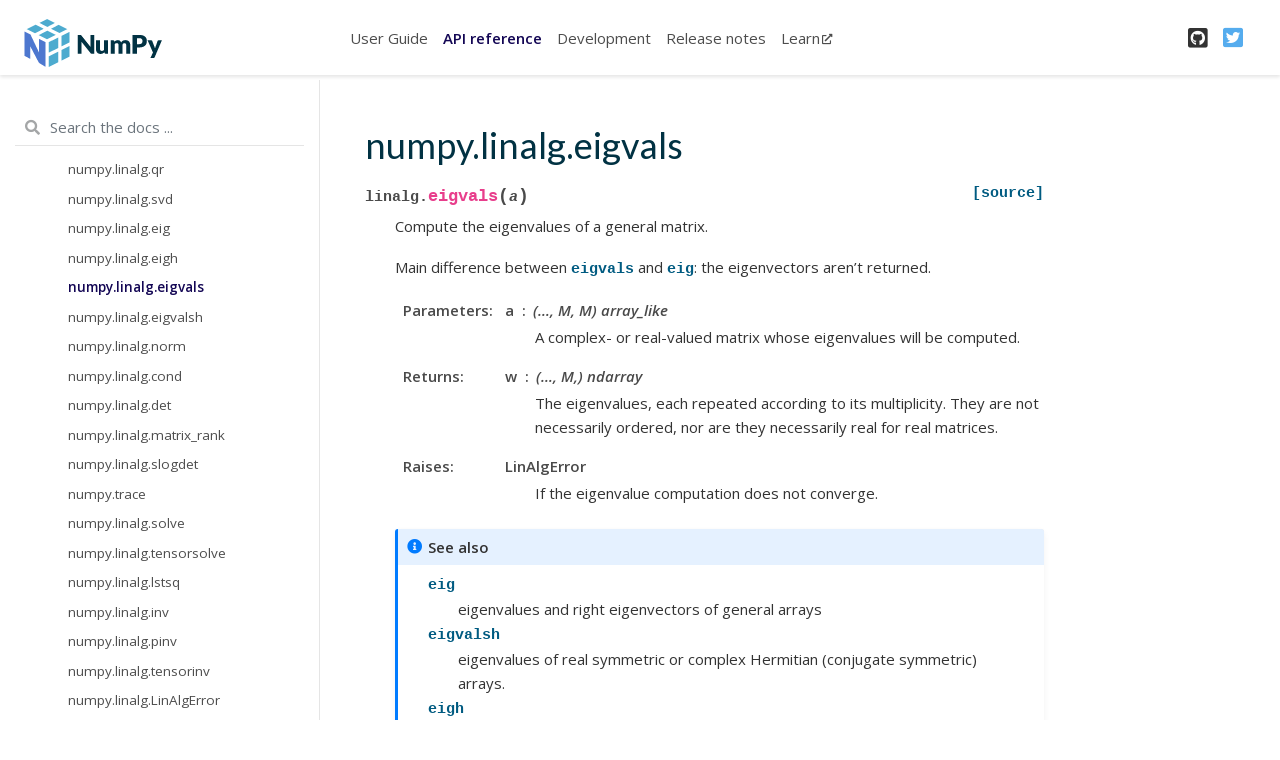

--- FILE ---
content_type: text/html; charset=utf-8
request_url: https://numpy.org/doc/1.22/reference/generated/numpy.linalg.eigvals.html
body_size: 5073
content:

<!DOCTYPE html>

<html>
  <head>
    <meta charset="utf-8" />
    <meta name="viewport" content="width=device-width, initial-scale=1.0" />
    <title>numpy.linalg.eigvals &#8212; NumPy v1.22 Manual</title>
    
  <link href="../../_static/css/theme.css" rel="stylesheet">
  <link href="../../_static/css/index.ff1ffe594081f20da1ef19478df9384b.css" rel="stylesheet">

    
  <link rel="stylesheet"
    href="../../_static/vendor/fontawesome/5.13.0/css/all.min.css">
  <link rel="preload" as="font" type="font/woff2" crossorigin
    href="../../_static/vendor/fontawesome/5.13.0/webfonts/fa-solid-900.woff2">
  <link rel="preload" as="font" type="font/woff2" crossorigin
    href="../../_static/vendor/fontawesome/5.13.0/webfonts/fa-brands-400.woff2">

    
      

    
    <link rel="stylesheet" type="text/css" href="../../_static/pygments.css" />
    <link rel="stylesheet" type="text/css" href="../../_static/css/blank.css" />
    <link rel="stylesheet" type="text/css" href="../../_static/graphviz.css" />
    <link rel="stylesheet" type="text/css" href="../../_static/plot_directive.css" />
    <link rel="stylesheet" type="text/css" href="../../_static/panels-main.c949a650a448cc0ae9fd3441c0e17fb0.css" />
    <link rel="stylesheet" type="text/css" href="../../_static/panels-variables.06eb56fa6e07937060861dad626602ad.css" />
    <link rel="stylesheet" type="text/css" href="../../_static/numpy.css" />
    
  <link rel="preload" as="script" href="../../_static/js/index.be7d3bbb2ef33a8344ce.js">

    <script data-url_root="../../" id="documentation_options" src="../../_static/documentation_options.js"></script>
    <script src="../../_static/jquery.js"></script>
    <script src="../../_static/underscore.js"></script>
    <script src="../../_static/doctools.js"></script>
    <link rel="shortcut icon" href="../../_static/favicon.ico"/>
    <link rel="index" title="Index" href="../../genindex.html" />
    <link rel="search" title="Search" href="../../search.html" />
    <link rel="next" title="numpy.linalg.eigvalsh" href="numpy.linalg.eigvalsh.html" />
    <link rel="prev" title="numpy.linalg.eigh" href="numpy.linalg.eigh.html" />
    <meta name="viewport" content="width=device-width, initial-scale=1" />
    <meta name="docsearch:language" content="None">
    

    <!-- Google Analytics -->
    
  </head>
  <body data-spy="scroll" data-target="#bd-toc-nav" data-offset="80">
    
    <div class="container-fluid" id="banner"></div>

    
    <nav class="navbar navbar-light navbar-expand-lg bg-light fixed-top bd-navbar" id="navbar-main"><div class="container-xl">

  <div id="navbar-start">
    
    

<a class="navbar-brand" href="../../index.html">
  <img src="../../_static/numpylogo.svg" class="logo" alt="logo">
</a>      


    
  </div>

  <button class="navbar-toggler" type="button" data-toggle="collapse" data-target="#navbar-collapsible" aria-controls="navbar-collapsible" aria-expanded="false" aria-label="Toggle navigation">
    <span class="navbar-toggler-icon"></span>
  </button>

  
  <div id="navbar-collapsible" class="col-lg-9 collapse navbar-collapse">
    <div id="navbar-center" class="mr-auto">
      
      <div class="navbar-center-item">
        <ul id="navbar-main-elements" class="navbar-nav">
    <li class="toctree-l1 nav-item">
 <a class="reference internal nav-link" href="../../user/index.html">
  User Guide
 </a>
</li>

<li class="toctree-l1 current active nav-item">
 <a class="reference internal nav-link" href="../index.html">
  API reference
 </a>
</li>

<li class="toctree-l1 nav-item">
 <a class="reference internal nav-link" href="../../dev/index.html">
  Development
 </a>
</li>

<li class="toctree-l1 nav-item">
 <a class="reference internal nav-link" href="../../release.html">
  Release notes
 </a>
</li>

    
    <li class="nav-item">
        <a class="nav-link nav-external" href="https://numpy.org/numpy-tutorials/">Learn<i class="fas fa-external-link-alt"></i></a>
    </li>
    
</ul>
      </div>
      
    </div>

    <div id="navbar-end">
      
      <div class="navbar-end-item">
        <ul id="navbar-icon-links" class="navbar-nav" aria-label="Icon Links">
        <li class="nav-item">
          <a class="nav-link" href="https://github.com/numpy/numpy" rel="noopener" target="_blank" title="GitHub">
            <span><i class="fab fa-github-square"></i></span>
            <label class="sr-only">GitHub</label>
          </a>
        </li>
        <li class="nav-item">
          <a class="nav-link" href="https://twitter.com/numpy_team" rel="noopener" target="_blank" title="Twitter">
            <span><i class="fab fa-twitter-square"></i></span>
            <label class="sr-only">Twitter</label>
          </a>
        </li>
      </ul>
      </div>
      
    </div>
  </div>
</div>
    </nav>
    

    <div class="container-xl">
      <div class="row">
          
            
            <!-- Only show if we have sidebars configured, else just a small margin  -->
            <div class="col-12 col-md-3 bd-sidebar"><form class="bd-search d-flex align-items-center" action="../../search.html" method="get">
  <i class="icon fas fa-search"></i>
  <input type="search" class="form-control" name="q" id="search-input" placeholder="Search the docs ..." aria-label="Search the docs ..." autocomplete="off" >
</form><nav class="bd-links" id="bd-docs-nav" aria-label="Main navigation">
  <div class="bd-toc-item active">
    <ul class="current nav bd-sidenav">
 <li class="toctree-l1">
  <a class="reference internal" href="../arrays.html">
   Array objects
  </a>
 </li>
 <li class="toctree-l1">
  <a class="reference internal" href="../constants.html">
   Constants
  </a>
 </li>
 <li class="toctree-l1">
  <a class="reference internal" href="../ufuncs.html">
   Universal functions (
   <code class="xref py py-class docutils literal notranslate">
    <span class="pre">
     ufunc
    </span>
   </code>
   )
  </a>
 </li>
 <li class="toctree-l1 current active has-children">
  <a class="reference internal" href="../routines.html">
   Routines
  </a>
  <input checked="" class="toctree-checkbox" id="toctree-checkbox-1" name="toctree-checkbox-1" type="checkbox"/>
  <label for="toctree-checkbox-1">
   <i class="fas fa-chevron-down">
   </i>
  </label>
  <ul class="current">
   <li class="toctree-l2">
    <a class="reference internal" href="../routines.array-creation.html">
     Array creation routines
    </a>
   </li>
   <li class="toctree-l2">
    <a class="reference internal" href="../routines.array-manipulation.html">
     Array manipulation routines
    </a>
   </li>
   <li class="toctree-l2">
    <a class="reference internal" href="../routines.bitwise.html">
     Binary operations
    </a>
   </li>
   <li class="toctree-l2">
    <a class="reference internal" href="../routines.char.html">
     String operations
    </a>
   </li>
   <li class="toctree-l2">
    <a class="reference internal" href="../routines.ctypeslib.html">
     C-Types Foreign Function Interface (
     <code class="xref py py-mod docutils literal notranslate">
      <span class="pre">
       numpy.ctypeslib
      </span>
     </code>
     )
    </a>
   </li>
   <li class="toctree-l2">
    <a class="reference internal" href="../routines.datetime.html">
     Datetime Support Functions
    </a>
   </li>
   <li class="toctree-l2">
    <a class="reference internal" href="../routines.dtype.html">
     Data type routines
    </a>
   </li>
   <li class="toctree-l2">
    <a class="reference internal" href="../routines.dual.html">
     Optionally SciPy-accelerated routines (
     <code class="xref py py-mod docutils literal notranslate">
      <span class="pre">
       numpy.dual
      </span>
     </code>
     )
    </a>
   </li>
   <li class="toctree-l2">
    <a class="reference internal" href="../routines.emath.html">
     Mathematical functions with automatic domain (
     <code class="xref py py-mod docutils literal notranslate">
      <span class="pre">
       numpy.emath
      </span>
     </code>
     )
    </a>
   </li>
   <li class="toctree-l2">
    <a class="reference internal" href="../routines.err.html">
     Floating point error handling
    </a>
   </li>
   <li class="toctree-l2">
    <a class="reference internal" href="../routines.fft.html">
     Discrete Fourier Transform (
     <code class="xref py py-mod docutils literal notranslate">
      <span class="pre">
       numpy.fft
      </span>
     </code>
     )
    </a>
   </li>
   <li class="toctree-l2">
    <a class="reference internal" href="../routines.functional.html">
     Functional programming
    </a>
   </li>
   <li class="toctree-l2">
    <a class="reference internal" href="../routines.help.html">
     NumPy-specific help functions
    </a>
   </li>
   <li class="toctree-l2">
    <a class="reference internal" href="../routines.io.html">
     Input and output
    </a>
   </li>
   <li class="toctree-l2 current active has-children">
    <a class="reference internal" href="../routines.linalg.html">
     Linear algebra (
     <code class="xref py py-mod docutils literal notranslate">
      <span class="pre">
       numpy.linalg
      </span>
     </code>
     )
    </a>
    <input checked="" class="toctree-checkbox" id="toctree-checkbox-2" name="toctree-checkbox-2" type="checkbox"/>
    <label for="toctree-checkbox-2">
     <i class="fas fa-chevron-down">
     </i>
    </label>
    <ul class="current">
     <li class="toctree-l3">
      <a class="reference internal" href="numpy.dot.html">
       numpy.dot
      </a>
     </li>
     <li class="toctree-l3">
      <a class="reference internal" href="numpy.linalg.multi_dot.html">
       numpy.linalg.multi_dot
      </a>
     </li>
     <li class="toctree-l3">
      <a class="reference internal" href="numpy.vdot.html">
       numpy.vdot
      </a>
     </li>
     <li class="toctree-l3">
      <a class="reference internal" href="numpy.inner.html">
       numpy.inner
      </a>
     </li>
     <li class="toctree-l3">
      <a class="reference internal" href="numpy.outer.html">
       numpy.outer
      </a>
     </li>
     <li class="toctree-l3">
      <a class="reference internal" href="numpy.matmul.html">
       numpy.matmul
      </a>
     </li>
     <li class="toctree-l3">
      <a class="reference internal" href="numpy.tensordot.html">
       numpy.tensordot
      </a>
     </li>
     <li class="toctree-l3">
      <a class="reference internal" href="numpy.einsum.html">
       numpy.einsum
      </a>
     </li>
     <li class="toctree-l3">
      <a class="reference internal" href="numpy.einsum_path.html">
       numpy.einsum_path
      </a>
     </li>
     <li class="toctree-l3">
      <a class="reference internal" href="numpy.linalg.matrix_power.html">
       numpy.linalg.matrix_power
      </a>
     </li>
     <li class="toctree-l3">
      <a class="reference internal" href="numpy.kron.html">
       numpy.kron
      </a>
     </li>
     <li class="toctree-l3">
      <a class="reference internal" href="numpy.linalg.cholesky.html">
       numpy.linalg.cholesky
      </a>
     </li>
     <li class="toctree-l3">
      <a class="reference internal" href="numpy.linalg.qr.html">
       numpy.linalg.qr
      </a>
     </li>
     <li class="toctree-l3">
      <a class="reference internal" href="numpy.linalg.svd.html">
       numpy.linalg.svd
      </a>
     </li>
     <li class="toctree-l3">
      <a class="reference internal" href="numpy.linalg.eig.html">
       numpy.linalg.eig
      </a>
     </li>
     <li class="toctree-l3">
      <a class="reference internal" href="numpy.linalg.eigh.html">
       numpy.linalg.eigh
      </a>
     </li>
     <li class="toctree-l3 current active">
      <a class="current reference internal" href="#">
       numpy.linalg.eigvals
      </a>
     </li>
     <li class="toctree-l3">
      <a class="reference internal" href="numpy.linalg.eigvalsh.html">
       numpy.linalg.eigvalsh
      </a>
     </li>
     <li class="toctree-l3">
      <a class="reference internal" href="numpy.linalg.norm.html">
       numpy.linalg.norm
      </a>
     </li>
     <li class="toctree-l3">
      <a class="reference internal" href="numpy.linalg.cond.html">
       numpy.linalg.cond
      </a>
     </li>
     <li class="toctree-l3">
      <a class="reference internal" href="numpy.linalg.det.html">
       numpy.linalg.det
      </a>
     </li>
     <li class="toctree-l3">
      <a class="reference internal" href="numpy.linalg.matrix_rank.html">
       numpy.linalg.matrix_rank
      </a>
     </li>
     <li class="toctree-l3">
      <a class="reference internal" href="numpy.linalg.slogdet.html">
       numpy.linalg.slogdet
      </a>
     </li>
     <li class="toctree-l3">
      <a class="reference internal" href="numpy.trace.html">
       numpy.trace
      </a>
     </li>
     <li class="toctree-l3">
      <a class="reference internal" href="numpy.linalg.solve.html">
       numpy.linalg.solve
      </a>
     </li>
     <li class="toctree-l3">
      <a class="reference internal" href="numpy.linalg.tensorsolve.html">
       numpy.linalg.tensorsolve
      </a>
     </li>
     <li class="toctree-l3">
      <a class="reference internal" href="numpy.linalg.lstsq.html">
       numpy.linalg.lstsq
      </a>
     </li>
     <li class="toctree-l3">
      <a class="reference internal" href="numpy.linalg.inv.html">
       numpy.linalg.inv
      </a>
     </li>
     <li class="toctree-l3">
      <a class="reference internal" href="numpy.linalg.pinv.html">
       numpy.linalg.pinv
      </a>
     </li>
     <li class="toctree-l3">
      <a class="reference internal" href="numpy.linalg.tensorinv.html">
       numpy.linalg.tensorinv
      </a>
     </li>
     <li class="toctree-l3">
      <a class="reference internal" href="numpy.linalg.LinAlgError.html">
       numpy.linalg.LinAlgError
      </a>
     </li>
    </ul>
   </li>
   <li class="toctree-l2">
    <a class="reference internal" href="../routines.logic.html">
     Logic functions
    </a>
   </li>
   <li class="toctree-l2">
    <a class="reference internal" href="../routines.ma.html">
     Masked array operations
    </a>
   </li>
   <li class="toctree-l2">
    <a class="reference internal" href="../routines.math.html">
     Mathematical functions
    </a>
   </li>
   <li class="toctree-l2">
    <a class="reference internal" href="../routines.matlib.html">
     Matrix library (
     <code class="xref py py-mod docutils literal notranslate">
      <span class="pre">
       numpy.matlib
      </span>
     </code>
     )
    </a>
   </li>
   <li class="toctree-l2">
    <a class="reference internal" href="../routines.other.html">
     Miscellaneous routines
    </a>
   </li>
   <li class="toctree-l2">
    <a class="reference internal" href="../routines.padding.html">
     Padding Arrays
    </a>
   </li>
   <li class="toctree-l2">
    <a class="reference internal" href="../routines.polynomials.html">
     Polynomials
    </a>
   </li>
   <li class="toctree-l2">
    <a class="reference internal" href="../random/index.html">
     Random sampling (
     <code class="xref py py-mod docutils literal notranslate">
      <span class="pre">
       numpy.random
      </span>
     </code>
     )
    </a>
   </li>
   <li class="toctree-l2">
    <a class="reference internal" href="../routines.set.html">
     Set routines
    </a>
   </li>
   <li class="toctree-l2">
    <a class="reference internal" href="../routines.sort.html">
     Sorting, searching, and counting
    </a>
   </li>
   <li class="toctree-l2">
    <a class="reference internal" href="../routines.statistics.html">
     Statistics
    </a>
   </li>
   <li class="toctree-l2">
    <a class="reference internal" href="../routines.testing.html">
     Test Support (
     <code class="xref py py-mod docutils literal notranslate">
      <span class="pre">
       numpy.testing
      </span>
     </code>
     )
    </a>
   </li>
   <li class="toctree-l2">
    <a class="reference internal" href="../routines.window.html">
     Window functions
    </a>
   </li>
  </ul>
 </li>
 <li class="toctree-l1">
  <a class="reference internal" href="../typing.html">
   Typing (
   <code class="xref py py-mod docutils literal notranslate">
    <span class="pre">
     numpy.typing
    </span>
   </code>
   )
  </a>
 </li>
 <li class="toctree-l1">
  <a class="reference internal" href="../global_state.html">
   Global State
  </a>
 </li>
 <li class="toctree-l1">
  <a class="reference internal" href="../distutils.html">
   Packaging (
   <code class="xref py py-mod docutils literal notranslate">
    <span class="pre">
     numpy.distutils
    </span>
   </code>
   )
  </a>
 </li>
 <li class="toctree-l1">
  <a class="reference internal" href="../distutils_guide.html">
   NumPy Distutils - Users Guide
  </a>
 </li>
 <li class="toctree-l1">
  <a class="reference internal" href="../c-api/index.html">
   NumPy C-API
  </a>
 </li>
 <li class="toctree-l1">
  <a class="reference internal" href="../simd/simd-optimizations.html">
   SIMD Optimizations
  </a>
 </li>
 <li class="toctree-l1">
  <a class="reference internal" href="../swig.html">
   NumPy and SWIG
  </a>
 </li>
</ul>

  </div>
</nav>
            </div>
            
          

          
          <div class="d-none d-xl-block col-xl-2 bd-toc">
            
              
              <div class="toc-item">
                

<nav id="bd-toc-nav">
    
</nav>
              </div>
              
              <div class="toc-item">
                
              </div>
              
            
          </div>
          

          
          
            
          
          <main class="col-12 col-md-9 col-xl-7 py-md-5 pl-md-5 pr-md-4 bd-content" role="main">
              
              <div>
                
  <div class="section" id="numpy-linalg-eigvals">
<h1>numpy.linalg.eigvals<a class="headerlink" href="#numpy-linalg-eigvals" title="Permalink to this headline">¶</a></h1>
<dl class="py function">
<dt class="sig sig-object py" id="numpy.linalg.eigvals">
<span class="sig-prename descclassname"><span class="pre">linalg.</span></span><span class="sig-name descname"><span class="pre">eigvals</span></span><span class="sig-paren">(</span><em class="sig-param"><span class="n"><span class="pre">a</span></span></em><span class="sig-paren">)</span><a class="reference external" href="https://github.com/numpy/numpy/blob/v1.22.4/numpy/linalg/linalg.py#L976-L1065"><span class="viewcode-link"><span class="pre">[source]</span></span></a><a class="headerlink" href="#numpy.linalg.eigvals" title="Permalink to this definition">¶</a></dt>
<dd><p>Compute the eigenvalues of a general matrix.</p>
<p>Main difference between <a class="reference internal" href="#numpy.linalg.eigvals" title="numpy.linalg.eigvals"><code class="xref py py-obj docutils literal notranslate"><span class="pre">eigvals</span></code></a> and <a class="reference internal" href="numpy.linalg.eig.html#numpy.linalg.eig" title="numpy.linalg.eig"><code class="xref py py-obj docutils literal notranslate"><span class="pre">eig</span></code></a>: the eigenvectors aren’t
returned.</p>
<dl class="field-list simple">
<dt class="field-odd">Parameters</dt>
<dd class="field-odd"><dl class="simple">
<dt><strong>a</strong><span class="classifier">(…, M, M) array_like</span></dt><dd><p>A complex- or real-valued matrix whose eigenvalues will be computed.</p>
</dd>
</dl>
</dd>
<dt class="field-even">Returns</dt>
<dd class="field-even"><dl class="simple">
<dt><strong>w</strong><span class="classifier">(…, M,) ndarray</span></dt><dd><p>The eigenvalues, each repeated according to its multiplicity.
They are not necessarily ordered, nor are they necessarily
real for real matrices.</p>
</dd>
</dl>
</dd>
<dt class="field-odd">Raises</dt>
<dd class="field-odd"><dl class="simple">
<dt>LinAlgError</dt><dd><p>If the eigenvalue computation does not converge.</p>
</dd>
</dl>
</dd>
</dl>
<div class="admonition seealso">
<p class="admonition-title">See also</p>
<dl class="simple">
<dt><a class="reference internal" href="numpy.linalg.eig.html#numpy.linalg.eig" title="numpy.linalg.eig"><code class="xref py py-obj docutils literal notranslate"><span class="pre">eig</span></code></a></dt><dd><p>eigenvalues and right eigenvectors of general arrays</p>
</dd>
<dt><a class="reference internal" href="numpy.linalg.eigvalsh.html#numpy.linalg.eigvalsh" title="numpy.linalg.eigvalsh"><code class="xref py py-obj docutils literal notranslate"><span class="pre">eigvalsh</span></code></a></dt><dd><p>eigenvalues of real symmetric or complex Hermitian (conjugate symmetric) arrays.</p>
</dd>
<dt><a class="reference internal" href="numpy.linalg.eigh.html#numpy.linalg.eigh" title="numpy.linalg.eigh"><code class="xref py py-obj docutils literal notranslate"><span class="pre">eigh</span></code></a></dt><dd><p>eigenvalues and eigenvectors of real symmetric or complex Hermitian (conjugate symmetric) arrays.</p>
</dd>
<dt><a class="reference external" href="https://docs.scipy.org/doc/scipy/reference/generated/scipy.linalg.eigvals.html#scipy.linalg.eigvals" title="(in SciPy v1.8.1)"><code class="xref py py-obj docutils literal notranslate"><span class="pre">scipy.linalg.eigvals</span></code></a></dt><dd><p>Similar function in SciPy.</p>
</dd>
</dl>
</div>
<p class="rubric">Notes</p>
<div class="versionadded">
<p><span class="versionmodified added">New in version 1.8.0.</span></p>
</div>
<p>Broadcasting rules apply, see the <a class="reference internal" href="../routines.linalg.html#module-numpy.linalg" title="numpy.linalg"><code class="xref py py-obj docutils literal notranslate"><span class="pre">numpy.linalg</span></code></a> documentation for
details.</p>
<p>This is implemented using the <code class="docutils literal notranslate"><span class="pre">_geev</span></code> LAPACK routines which compute
the eigenvalues and eigenvectors of general square arrays.</p>
<p class="rubric">Examples</p>
<p>Illustration, using the fact that the eigenvalues of a diagonal matrix
are its diagonal elements, that multiplying a matrix on the left
by an orthogonal matrix, <em class="xref py py-obj">Q</em>, and on the right by <em class="xref py py-obj">Q.T</em> (the transpose
of <em class="xref py py-obj">Q</em>), preserves the eigenvalues of the “middle” matrix.  In other words,
if <em class="xref py py-obj">Q</em> is orthogonal, then <code class="docutils literal notranslate"><span class="pre">Q</span> <span class="pre">*</span> <span class="pre">A</span> <span class="pre">*</span> <span class="pre">Q.T</span></code> has the same eigenvalues as
<code class="docutils literal notranslate"><span class="pre">A</span></code>:</p>
<div class="doctest highlight-default notranslate"><div class="highlight"><pre><span></span><span class="gp">&gt;&gt;&gt; </span><span class="kn">from</span> <span class="nn">numpy</span> <span class="kn">import</span> <span class="n">linalg</span> <span class="k">as</span> <span class="n">LA</span>
<span class="gp">&gt;&gt;&gt; </span><span class="n">x</span> <span class="o">=</span> <span class="n">np</span><span class="o">.</span><span class="n">random</span><span class="o">.</span><span class="n">random</span><span class="p">()</span>
<span class="gp">&gt;&gt;&gt; </span><span class="n">Q</span> <span class="o">=</span> <span class="n">np</span><span class="o">.</span><span class="n">array</span><span class="p">([[</span><span class="n">np</span><span class="o">.</span><span class="n">cos</span><span class="p">(</span><span class="n">x</span><span class="p">),</span> <span class="o">-</span><span class="n">np</span><span class="o">.</span><span class="n">sin</span><span class="p">(</span><span class="n">x</span><span class="p">)],</span> <span class="p">[</span><span class="n">np</span><span class="o">.</span><span class="n">sin</span><span class="p">(</span><span class="n">x</span><span class="p">),</span> <span class="n">np</span><span class="o">.</span><span class="n">cos</span><span class="p">(</span><span class="n">x</span><span class="p">)]])</span>
<span class="gp">&gt;&gt;&gt; </span><span class="n">LA</span><span class="o">.</span><span class="n">norm</span><span class="p">(</span><span class="n">Q</span><span class="p">[</span><span class="mi">0</span><span class="p">,</span> <span class="p">:]),</span> <span class="n">LA</span><span class="o">.</span><span class="n">norm</span><span class="p">(</span><span class="n">Q</span><span class="p">[</span><span class="mi">1</span><span class="p">,</span> <span class="p">:]),</span> <span class="n">np</span><span class="o">.</span><span class="n">dot</span><span class="p">(</span><span class="n">Q</span><span class="p">[</span><span class="mi">0</span><span class="p">,</span> <span class="p">:],</span><span class="n">Q</span><span class="p">[</span><span class="mi">1</span><span class="p">,</span> <span class="p">:])</span>
<span class="go">(1.0, 1.0, 0.0)</span>
</pre></div>
</div>
<p>Now multiply a diagonal matrix by <code class="docutils literal notranslate"><span class="pre">Q</span></code> on one side and by <code class="docutils literal notranslate"><span class="pre">Q.T</span></code> on the other:</p>
<div class="doctest highlight-default notranslate"><div class="highlight"><pre><span></span><span class="gp">&gt;&gt;&gt; </span><span class="n">D</span> <span class="o">=</span> <span class="n">np</span><span class="o">.</span><span class="n">diag</span><span class="p">((</span><span class="o">-</span><span class="mi">1</span><span class="p">,</span><span class="mi">1</span><span class="p">))</span>
<span class="gp">&gt;&gt;&gt; </span><span class="n">LA</span><span class="o">.</span><span class="n">eigvals</span><span class="p">(</span><span class="n">D</span><span class="p">)</span>
<span class="go">array([-1.,  1.])</span>
<span class="gp">&gt;&gt;&gt; </span><span class="n">A</span> <span class="o">=</span> <span class="n">np</span><span class="o">.</span><span class="n">dot</span><span class="p">(</span><span class="n">Q</span><span class="p">,</span> <span class="n">D</span><span class="p">)</span>
<span class="gp">&gt;&gt;&gt; </span><span class="n">A</span> <span class="o">=</span> <span class="n">np</span><span class="o">.</span><span class="n">dot</span><span class="p">(</span><span class="n">A</span><span class="p">,</span> <span class="n">Q</span><span class="o">.</span><span class="n">T</span><span class="p">)</span>
<span class="gp">&gt;&gt;&gt; </span><span class="n">LA</span><span class="o">.</span><span class="n">eigvals</span><span class="p">(</span><span class="n">A</span><span class="p">)</span>
<span class="go">array([ 1., -1.]) # random</span>
</pre></div>
</div>
</dd></dl>

</div>


              </div>
              
              
              <!-- Previous / next buttons -->
<div class='prev-next-area'> 
    <a class='left-prev' id="prev-link" href="numpy.linalg.eigh.html" title="previous page">
        <i class="fas fa-angle-left"></i>
        <div class="prev-next-info">
            <p class="prev-next-subtitle">previous</p>
            <p class="prev-next-title">numpy.linalg.eigh</p>
        </div>
    </a>
    <a class='right-next' id="next-link" href="numpy.linalg.eigvalsh.html" title="next page">
    <div class="prev-next-info">
        <p class="prev-next-subtitle">next</p>
        <p class="prev-next-title">numpy.linalg.eigvalsh</p>
    </div>
    <i class="fas fa-angle-right"></i>
    </a>
</div>
              
          </main>
          

      </div>
    </div>
  
  <script src="../../_static/js/index.be7d3bbb2ef33a8344ce.js"></script>
<footer class="footer mt-5 mt-md-0">
  <div class="container">
    
    <div class="footer-item">
      <p class="copyright">
    &copy; Copyright 2008-2022, NumPy Developers.<br>
</p>
    </div>
    
    <div class="footer-item">
      <p class="sphinx-version">
Created using <a href="http://sphinx-doc.org/">Sphinx</a> 4.2.0.<br>
</p>
    </div>
    
  </div>
</footer>
  <script defer src="https://static.cloudflareinsights.com/beacon.min.js/vcd15cbe7772f49c399c6a5babf22c1241717689176015" integrity="sha512-ZpsOmlRQV6y907TI0dKBHq9Md29nnaEIPlkf84rnaERnq6zvWvPUqr2ft8M1aS28oN72PdrCzSjY4U6VaAw1EQ==" data-cf-beacon='{"version":"2024.11.0","token":"f02b77b6fbcf4229aa0f4247afbdad50","r":1,"server_timing":{"name":{"cfCacheStatus":true,"cfEdge":true,"cfExtPri":true,"cfL4":true,"cfOrigin":true,"cfSpeedBrain":true},"location_startswith":null}}' crossorigin="anonymous"></script>
</body>
</html>

--- FILE ---
content_type: text/html; charset=utf-8
request_url: https://numpy.org/doc/stable/reference/generated/numpy.linalg.eigvals.html
body_size: 7021
content:

<!DOCTYPE html>


<html lang="en" data-content_root="../../" data-theme="light">

  <head>
    <meta charset="utf-8" />
    <meta name="viewport" content="width=device-width, initial-scale=1.0" /><meta name="viewport" content="width=device-width, initial-scale=1" />

    <title>numpy.linalg.eigvals &#8212; NumPy v2.4 Manual</title>
  
  
  
  <script data-cfasync="false">
    document.documentElement.dataset.mode = localStorage.getItem("mode") || "light";
    document.documentElement.dataset.theme = localStorage.getItem("theme") || "light";
  </script>
  <!--
    this give us a css class that will be invisible only if js is disabled
  -->
  <noscript>
    <style>
      .pst-js-only { display: none !important; }

    </style>
  </noscript>
  
  <!-- Loaded before other Sphinx assets -->
  <link href="../../_static/styles/theme.css?digest=8878045cc6db502f8baf" rel="stylesheet" />
<link href="../../_static/styles/pydata-sphinx-theme.css?digest=8878045cc6db502f8baf" rel="stylesheet" />

    <link rel="stylesheet" type="text/css" href="../../_static/pygments.css?v=8f2a1f02" />
    <link rel="stylesheet" type="text/css" href="../../_static/graphviz.css?v=eafc0fe6" />
    <link rel="stylesheet" type="text/css" href="../../_static/plot_directive.css" />
    <link rel="stylesheet" type="text/css" href="../../_static/copybutton.css?v=76b2166b" />
    <link rel="stylesheet" type="text/css" href="https://fonts.googleapis.com/css?family=Vibur" />
    <link rel="stylesheet" type="text/css" href="../../_static/jupyterlite_sphinx.css?v=8ee2c72c" />
    <link rel="stylesheet" type="text/css" href="../../_static/sphinx-design.min.css?v=95c83b7e" />
    <link rel="stylesheet" type="text/css" href="../../_static/numpy.css?v=e8edb4a7" />
  
  <!-- So that users can add custom icons -->
  <script src="../../_static/scripts/fontawesome.js?digest=8878045cc6db502f8baf"></script>
  <!-- Pre-loaded scripts that we'll load fully later -->
  <link rel="preload" as="script" href="../../_static/scripts/bootstrap.js?digest=8878045cc6db502f8baf" />
<link rel="preload" as="script" href="../../_static/scripts/pydata-sphinx-theme.js?digest=8878045cc6db502f8baf" />

    <script src="../../_static/documentation_options.js?v=90807eb0"></script>
    <script src="../../_static/doctools.js?v=888ff710"></script>
    <script src="../../_static/sphinx_highlight.js?v=dc90522c"></script>
    <script src="../../_static/clipboard.min.js?v=a7894cd8"></script>
    <script src="../../_static/copybutton.js?v=30646c52"></script>
    <script src="../../_static/jupyterlite_sphinx.js?v=96e329c5"></script>
    <script src="../../_static/design-tabs.js?v=f930bc37"></script>
    <script data-domain="numpy.org/doc/stable/" defer="defer" src="https://views.scientific-python.org/js/script.js"></script>
    <script>DOCUMENTATION_OPTIONS.pagename = 'reference/generated/numpy.linalg.eigvals';</script>
    <script>
        DOCUMENTATION_OPTIONS.theme_version = '0.16.1';
        DOCUMENTATION_OPTIONS.theme_switcher_json_url = 'https://numpy.org/doc/_static/versions.json';
        DOCUMENTATION_OPTIONS.theme_switcher_version_match = '2.4';
        DOCUMENTATION_OPTIONS.show_version_warning_banner =
            true;
        </script>
    <link rel="icon" href="../../_static/favicon.ico"/>
    <link rel="index" title="Index" href="../../genindex.html" />
    <link rel="search" title="Search" href="../../search.html" />
    <link rel="next" title="numpy.linalg.eigvalsh" href="numpy.linalg.eigvalsh.html" />
    <link rel="prev" title="numpy.linalg.eigh" href="numpy.linalg.eigh.html" />
  <meta name="viewport" content="width=device-width, initial-scale=1"/>
  <meta name="docsearch:language" content="en"/>
  <meta name="docsearch:version" content="2.4" />
    <meta name="docbuild:last-update" content="Dec 21, 2025"/>
  </head>
  
  
  <body data-bs-spy="scroll" data-bs-target=".bd-toc-nav" data-offset="180" data-bs-root-margin="0px 0px -60%" data-default-mode="light">

  
  
  <div id="pst-skip-link" class="skip-link d-print-none"><a href="#main-content">Skip to main content</a></div>
  
  <div id="pst-scroll-pixel-helper"></div>
  
  <button type="button" class="btn rounded-pill" id="pst-back-to-top">
    <i class="fa-solid fa-arrow-up"></i>Back to top</button>

  
  <dialog id="pst-search-dialog">
    
<form class="bd-search d-flex align-items-center"
      action="../../search.html"
      method="get">
  <i class="fa-solid fa-magnifying-glass"></i>
  <input type="search"
         class="form-control"
         name="q"
         placeholder="Search the docs ..."
         aria-label="Search the docs ..."
         autocomplete="off"
         autocorrect="off"
         autocapitalize="off"
         spellcheck="false"/>
  <span class="search-button__kbd-shortcut"><kbd class="kbd-shortcut__modifier">Ctrl</kbd>+<kbd>K</kbd></span>
</form>
  </dialog>

  <div class="pst-async-banner-revealer d-none">
  <aside id="bd-header-version-warning" class="d-none d-print-none" aria-label="Version warning"></aside>
</div>

  
    <header class="bd-header navbar navbar-expand-lg bd-navbar d-print-none">
<div class="bd-header__inner bd-page-width">
  <button class="pst-navbar-icon sidebar-toggle primary-toggle" aria-label="Site navigation">
    <span class="fa-solid fa-bars"></span>
  </button>
  
  
  <div class="col-lg-3 navbar-header-items__start">
    
      <div class="navbar-item">

  
    
  

<a class="navbar-brand logo" href="../../index.html">
  
  
  
  
  
    
    
    
    <img src="../../_static/numpylogo.svg" class="logo__image only-light" alt="NumPy v2.4 Manual - Home"/>
    <img src="../../_static/numpylogo_dark.svg" class="logo__image only-dark pst-js-only" alt="NumPy v2.4 Manual - Home"/>
  
  
</a></div>
    
  </div>
  
  <div class="col-lg-9 navbar-header-items">
    
    <div class="me-auto navbar-header-items__center">
      
        <div class="navbar-item">
<nav>
  <ul class="bd-navbar-elements navbar-nav">
    
<li class="nav-item ">
  <a class="nav-link nav-internal" href="../../user/index.html">
    User Guide
  </a>
</li>


<li class="nav-item current active">
  <a class="nav-link nav-internal" href="../index.html">
    API reference
  </a>
</li>


<li class="nav-item ">
  <a class="nav-link nav-internal" href="../../building/index.html">
    Building from source
  </a>
</li>


<li class="nav-item ">
  <a class="nav-link nav-internal" href="../../dev/index.html">
    Development
  </a>
</li>


<li class="nav-item ">
  <a class="nav-link nav-internal" href="../../release.html">
    Release notes
  </a>
</li>


<li class="nav-item ">
  <a class="nav-link nav-external" href="https://numpy.org/numpy-tutorials/">
    Learn
  </a>
</li>

            <li class="nav-item dropdown">
                <button class="btn dropdown-toggle nav-item" type="button"
                data-bs-toggle="dropdown" aria-expanded="false"
                aria-controls="pst-nav-more-links">
                    More
                </button>
                <ul id="pst-nav-more-links" class="dropdown-menu">
                    
<li class=" ">
  <a class="nav-link dropdown-item nav-external" href="https://numpy.org/neps">
    NEPs
  </a>
</li>

                </ul>
            </li>
            
  </ul>
</nav></div>
      
    </div>
    
    
    <div class="navbar-header-items__end">
      
      
        <div class="navbar-item">

<button class="btn btn-sm pst-navbar-icon search-button search-button__button pst-js-only" title="Search" aria-label="Search" data-bs-placement="bottom" data-bs-toggle="tooltip">
    <i class="fa-solid fa-magnifying-glass fa-lg"></i>
</button></div>
      
        <div class="navbar-item">

<button class="btn btn-sm nav-link pst-navbar-icon theme-switch-button pst-js-only" aria-label="Color mode" data-bs-title="Color mode"  data-bs-placement="bottom" data-bs-toggle="tooltip">
  <i class="theme-switch fa-solid fa-sun                fa-lg" data-mode="light" title="Light"></i>
  <i class="theme-switch fa-solid fa-moon               fa-lg" data-mode="dark"  title="Dark"></i>
  <i class="theme-switch fa-solid fa-circle-half-stroke fa-lg" data-mode="auto"  title="System Settings"></i>
</button></div>
      
        <div class="navbar-item">
<div class="version-switcher__container dropdown pst-js-only">
  <button id="pst-version-switcher-button-2"
    type="button"
    class="version-switcher__button btn btn-sm dropdown-toggle"
    data-bs-toggle="dropdown"
    aria-haspopup="listbox"
    aria-controls="pst-version-switcher-list-2"
    aria-label="Version switcher list"
  >
    Choose version  <!-- this text may get changed later by javascript -->
    <span class="caret"></span>
  </button>
  <div id="pst-version-switcher-list-2"
    class="version-switcher__menu dropdown-menu list-group-flush py-0"
    role="listbox" aria-labelledby="pst-version-switcher-button-2">
    <!-- dropdown will be populated by javascript on page load -->
  </div>
</div></div>
      
        <div class="navbar-item"><ul class="navbar-icon-links"
    aria-label="Icon Links">
        <li class="nav-item">
          
          
          
          
          
          
          
          
          <a href="https://github.com/numpy/numpy" title="GitHub" class="nav-link pst-navbar-icon" rel="noopener" target="_blank" data-bs-toggle="tooltip" data-bs-placement="bottom"><i class="fa-brands fa-square-github fa-lg" aria-hidden="true"></i>
            <span class="sr-only">GitHub</span></a>
        </li>
</ul></div>
      
    </div>
    
  </div>
  
  

  
    <button class="pst-navbar-icon sidebar-toggle secondary-toggle" aria-label="On this page">
      <span class="fa-solid fa-outdent"></span>
    </button>
  
</div>

    </header>
  

  <div class="bd-container">
    <div class="bd-container__inner bd-page-width">
      
      
      
      <dialog id="pst-primary-sidebar-modal"></dialog>
      <div id="pst-primary-sidebar" class="bd-sidebar-primary bd-sidebar">
        

  
  <div class="sidebar-header-items sidebar-primary__section">
    
    
      <div class="sidebar-header-items__center">
        
          
          
            <div class="navbar-item">
<nav>
  <ul class="bd-navbar-elements navbar-nav">
    
<li class="nav-item ">
  <a class="nav-link nav-internal" href="../../user/index.html">
    User Guide
  </a>
</li>


<li class="nav-item current active">
  <a class="nav-link nav-internal" href="../index.html">
    API reference
  </a>
</li>


<li class="nav-item ">
  <a class="nav-link nav-internal" href="../../building/index.html">
    Building from source
  </a>
</li>


<li class="nav-item ">
  <a class="nav-link nav-internal" href="../../dev/index.html">
    Development
  </a>
</li>


<li class="nav-item ">
  <a class="nav-link nav-internal" href="../../release.html">
    Release notes
  </a>
</li>


<li class="nav-item ">
  <a class="nav-link nav-external" href="https://numpy.org/numpy-tutorials/">
    Learn
  </a>
</li>


<li class="nav-item ">
  <a class="nav-link nav-external" href="https://numpy.org/neps">
    NEPs
  </a>
</li>

  </ul>
</nav></div>
          
        
      </div>
    
    
    
      <div class="sidebar-header-items__end">
        
          <div class="navbar-item">

<button class="btn btn-sm pst-navbar-icon search-button search-button__button pst-js-only" title="Search" aria-label="Search" data-bs-placement="bottom" data-bs-toggle="tooltip">
    <i class="fa-solid fa-magnifying-glass fa-lg"></i>
</button></div>
        
          <div class="navbar-item">

<button class="btn btn-sm nav-link pst-navbar-icon theme-switch-button pst-js-only" aria-label="Color mode" data-bs-title="Color mode"  data-bs-placement="bottom" data-bs-toggle="tooltip">
  <i class="theme-switch fa-solid fa-sun                fa-lg" data-mode="light" title="Light"></i>
  <i class="theme-switch fa-solid fa-moon               fa-lg" data-mode="dark"  title="Dark"></i>
  <i class="theme-switch fa-solid fa-circle-half-stroke fa-lg" data-mode="auto"  title="System Settings"></i>
</button></div>
        
          <div class="navbar-item">
<div class="version-switcher__container dropdown pst-js-only">
  <button id="pst-version-switcher-button-3"
    type="button"
    class="version-switcher__button btn btn-sm dropdown-toggle"
    data-bs-toggle="dropdown"
    aria-haspopup="listbox"
    aria-controls="pst-version-switcher-list-3"
    aria-label="Version switcher list"
  >
    Choose version  <!-- this text may get changed later by javascript -->
    <span class="caret"></span>
  </button>
  <div id="pst-version-switcher-list-3"
    class="version-switcher__menu dropdown-menu list-group-flush py-0"
    role="listbox" aria-labelledby="pst-version-switcher-button-3">
    <!-- dropdown will be populated by javascript on page load -->
  </div>
</div></div>
        
          <div class="navbar-item"><ul class="navbar-icon-links"
    aria-label="Icon Links">
        <li class="nav-item">
          
          
          
          
          
          
          
          
          <a href="https://github.com/numpy/numpy" title="GitHub" class="nav-link pst-navbar-icon" rel="noopener" target="_blank" data-bs-toggle="tooltip" data-bs-placement="bottom"><i class="fa-brands fa-square-github fa-lg" aria-hidden="true"></i>
            <span class="sr-only">GitHub</span></a>
        </li>
</ul></div>
        
      </div>
    
  </div>
  
    <div class="sidebar-primary-items__start sidebar-primary__section">
        <div class="sidebar-primary-item">
<nav class="bd-docs-nav bd-links"
     aria-label="Section Navigation">
  <p class="bd-links__title" role="heading" aria-level="1">Section Navigation</p>
  <div class="bd-toc-item navbar-nav"><ul class="nav bd-sidenav">
<li class="toctree-l1"><a class="reference internal" href="../module_structure.html">NumPy’s module structure</a></li>
</ul>
<ul class="nav bd-sidenav">
<li class="toctree-l1"><a class="reference internal" href="../arrays.html">Array objects</a></li>
</ul>
<ul class="nav bd-sidenav">
<li class="toctree-l1"><a class="reference internal" href="../ufuncs.html">Universal functions (<code class="xref py py-class docutils literal notranslate"><span class="pre">ufunc</span></code>)</a></li>
</ul>
<ul class="current nav bd-sidenav">
<li class="toctree-l1 current active has-children"><a class="reference internal" href="../routines.html">Routines and objects by topic</a><details open="open"><summary><span class="toctree-toggle" role="presentation"><i class="fa-solid fa-chevron-down"></i></span></summary><ul class="current">
<li class="toctree-l2"><a class="reference internal" href="../constants.html">Constants</a></li>
<li class="toctree-l2"><a class="reference internal" href="../routines.array-creation.html">Array creation routines</a></li>
<li class="toctree-l2"><a class="reference internal" href="../routines.array-manipulation.html">Array manipulation routines</a></li>
<li class="toctree-l2"><a class="reference internal" href="../routines.bitwise.html">Bit-wise operations</a></li>
<li class="toctree-l2"><a class="reference internal" href="../routines.strings.html">String functionality</a></li>
<li class="toctree-l2"><a class="reference internal" href="../routines.datetime.html">Datetime support functions</a></li>
<li class="toctree-l2"><a class="reference internal" href="../routines.dtype.html">Data type routines</a></li>
<li class="toctree-l2"><a class="reference internal" href="../routines.emath.html">Mathematical functions with automatic domain</a></li>
<li class="toctree-l2"><a class="reference internal" href="../routines.err.html">Floating point error handling</a></li>
<li class="toctree-l2"><a class="reference internal" href="../routines.exceptions.html">Exceptions and Warnings</a></li>
<li class="toctree-l2"><a class="reference internal" href="../routines.fft.html">Discrete Fourier Transform</a></li>
<li class="toctree-l2"><a class="reference internal" href="../routines.functional.html">Functional programming</a></li>
<li class="toctree-l2"><a class="reference internal" href="../routines.io.html">Input and output</a></li>
<li class="toctree-l2"><a class="reference internal" href="../routines.indexing.html">Indexing routines</a></li>
<li class="toctree-l2 current active has-children"><a class="reference internal" href="../routines.linalg.html">Linear algebra</a><details open="open"><summary><span class="toctree-toggle" role="presentation"><i class="fa-solid fa-chevron-down"></i></span></summary><ul class="current">
<li class="toctree-l3"><a class="reference internal" href="numpy.dot.html">numpy.dot</a></li>
<li class="toctree-l3"><a class="reference internal" href="numpy.linalg.multi_dot.html">numpy.linalg.multi_dot</a></li>
<li class="toctree-l3"><a class="reference internal" href="numpy.vdot.html">numpy.vdot</a></li>
<li class="toctree-l3"><a class="reference internal" href="numpy.vecdot.html">numpy.vecdot</a></li>
<li class="toctree-l3"><a class="reference internal" href="numpy.linalg.vecdot.html">numpy.linalg.vecdot</a></li>
<li class="toctree-l3"><a class="reference internal" href="numpy.inner.html">numpy.inner</a></li>
<li class="toctree-l3"><a class="reference internal" href="numpy.outer.html">numpy.outer</a></li>
<li class="toctree-l3"><a class="reference internal" href="numpy.linalg.outer.html">numpy.linalg.outer</a></li>
<li class="toctree-l3"><a class="reference internal" href="numpy.matmul.html">numpy.matmul</a></li>
<li class="toctree-l3"><a class="reference internal" href="numpy.linalg.matmul.html">numpy.linalg.matmul</a></li>
<li class="toctree-l3"><a class="reference internal" href="numpy.matvec.html">numpy.matvec</a></li>
<li class="toctree-l3"><a class="reference internal" href="numpy.vecmat.html">numpy.vecmat</a></li>
<li class="toctree-l3"><a class="reference internal" href="numpy.tensordot.html">numpy.tensordot</a></li>
<li class="toctree-l3"><a class="reference internal" href="numpy.linalg.tensordot.html">numpy.linalg.tensordot</a></li>
<li class="toctree-l3"><a class="reference internal" href="numpy.einsum.html">numpy.einsum</a></li>
<li class="toctree-l3"><a class="reference internal" href="numpy.einsum_path.html">numpy.einsum_path</a></li>
<li class="toctree-l3"><a class="reference internal" href="numpy.linalg.matrix_power.html">numpy.linalg.matrix_power</a></li>
<li class="toctree-l3"><a class="reference internal" href="numpy.kron.html">numpy.kron</a></li>
<li class="toctree-l3"><a class="reference internal" href="numpy.linalg.cross.html">numpy.linalg.cross</a></li>
<li class="toctree-l3"><a class="reference internal" href="numpy.linalg.cholesky.html">numpy.linalg.cholesky</a></li>
<li class="toctree-l3"><a class="reference internal" href="numpy.linalg.qr.html">numpy.linalg.qr</a></li>
<li class="toctree-l3"><a class="reference internal" href="numpy.linalg.svd.html">numpy.linalg.svd</a></li>
<li class="toctree-l3"><a class="reference internal" href="numpy.linalg.svdvals.html">numpy.linalg.svdvals</a></li>
<li class="toctree-l3"><a class="reference internal" href="numpy.linalg.eig.html">numpy.linalg.eig</a></li>
<li class="toctree-l3"><a class="reference internal" href="numpy.linalg.eigh.html">numpy.linalg.eigh</a></li>
<li class="toctree-l3 current active"><a class="current reference internal" href="#">numpy.linalg.eigvals</a></li>
<li class="toctree-l3"><a class="reference internal" href="numpy.linalg.eigvalsh.html">numpy.linalg.eigvalsh</a></li>
<li class="toctree-l3"><a class="reference internal" href="numpy.linalg.norm.html">numpy.linalg.norm</a></li>
<li class="toctree-l3"><a class="reference internal" href="numpy.linalg.matrix_norm.html">numpy.linalg.matrix_norm</a></li>
<li class="toctree-l3"><a class="reference internal" href="numpy.linalg.vector_norm.html">numpy.linalg.vector_norm</a></li>
<li class="toctree-l3"><a class="reference internal" href="numpy.linalg.cond.html">numpy.linalg.cond</a></li>
<li class="toctree-l3"><a class="reference internal" href="numpy.linalg.det.html">numpy.linalg.det</a></li>
<li class="toctree-l3"><a class="reference internal" href="numpy.linalg.matrix_rank.html">numpy.linalg.matrix_rank</a></li>
<li class="toctree-l3"><a class="reference internal" href="numpy.linalg.slogdet.html">numpy.linalg.slogdet</a></li>
<li class="toctree-l3"><a class="reference internal" href="numpy.trace.html">numpy.trace</a></li>
<li class="toctree-l3"><a class="reference internal" href="numpy.linalg.trace.html">numpy.linalg.trace</a></li>
<li class="toctree-l3"><a class="reference internal" href="numpy.linalg.solve.html">numpy.linalg.solve</a></li>
<li class="toctree-l3"><a class="reference internal" href="numpy.linalg.tensorsolve.html">numpy.linalg.tensorsolve</a></li>
<li class="toctree-l3"><a class="reference internal" href="numpy.linalg.lstsq.html">numpy.linalg.lstsq</a></li>
<li class="toctree-l3"><a class="reference internal" href="numpy.linalg.inv.html">numpy.linalg.inv</a></li>
<li class="toctree-l3"><a class="reference internal" href="numpy.linalg.pinv.html">numpy.linalg.pinv</a></li>
<li class="toctree-l3"><a class="reference internal" href="numpy.linalg.tensorinv.html">numpy.linalg.tensorinv</a></li>
<li class="toctree-l3"><a class="reference internal" href="numpy.diagonal.html">numpy.diagonal</a></li>
<li class="toctree-l3"><a class="reference internal" href="numpy.linalg.diagonal.html">numpy.linalg.diagonal</a></li>
<li class="toctree-l3"><a class="reference internal" href="numpy.linalg.matrix_transpose.html">numpy.linalg.matrix_transpose</a></li>
<li class="toctree-l3"><a class="reference internal" href="numpy.linalg.LinAlgError.html">numpy.linalg.LinAlgError</a></li>
</ul>
</details></li>
<li class="toctree-l2"><a class="reference internal" href="../routines.logic.html">Logic functions</a></li>
<li class="toctree-l2"><a class="reference internal" href="../routines.ma.html">Masked array operations</a></li>
<li class="toctree-l2"><a class="reference internal" href="../routines.math.html">Mathematical functions</a></li>
<li class="toctree-l2"><a class="reference internal" href="../routines.other.html">Miscellaneous routines</a></li>
<li class="toctree-l2"><a class="reference internal" href="../routines.polynomials.html">Polynomials</a></li>
<li class="toctree-l2"><a class="reference internal" href="../random/index.html">Random sampling</a></li>
<li class="toctree-l2"><a class="reference internal" href="../routines.set.html">Set routines</a></li>
<li class="toctree-l2"><a class="reference internal" href="../routines.sort.html">Sorting, searching, and counting</a></li>
<li class="toctree-l2"><a class="reference internal" href="../routines.statistics.html">Statistics</a></li>
<li class="toctree-l2"><a class="reference internal" href="../routines.testing.html">Test support</a></li>
<li class="toctree-l2"><a class="reference internal" href="../routines.window.html">Window functions</a></li>
</ul>
</details></li>
</ul>
<ul class="nav bd-sidenav">
<li class="toctree-l1"><a class="reference internal" href="../typing.html">Typing (<code class="xref py py-mod docutils literal notranslate"><span class="pre">numpy.typing</span></code>)</a></li>
<li class="toctree-l1"><a class="reference internal" href="../distutils.html">Packaging</a></li>
</ul>
<ul class="nav bd-sidenav">
<li class="toctree-l1"><a class="reference internal" href="../c-api/index.html">NumPy C-API</a></li>
</ul>
<ul class="nav bd-sidenav">
<li class="toctree-l1"><a class="reference internal" href="../array_api.html">Array API standard compatibility</a></li>
<li class="toctree-l1"><a class="reference internal" href="../simd/index.html">CPU/SIMD optimizations</a></li>
<li class="toctree-l1"><a class="reference internal" href="../thread_safety.html">Thread Safety</a></li>
<li class="toctree-l1"><a class="reference internal" href="../global_state.html">Global Configuration Options</a></li>
<li class="toctree-l1"><a class="reference internal" href="../security.html">NumPy security</a></li>
<li class="toctree-l1"><a class="reference internal" href="../testing.html">Testing guidelines</a></li>
<li class="toctree-l1"><a class="reference internal" href="../distutils_status_migration.html">Status of <code class="docutils literal notranslate"><span class="pre">numpy.distutils</span></code> and migration advice</a></li>
<li class="toctree-l1"><a class="reference internal" href="../distutils_guide.html"><code class="docutils literal notranslate"><span class="pre">numpy.distutils</span></code> user guide</a></li>
<li class="toctree-l1"><a class="reference internal" href="../swig.html">NumPy and SWIG</a></li>
</ul>
</div>
</nav></div>
    </div>
  
  
  <div class="sidebar-primary-items__end sidebar-primary__section">
      <div class="sidebar-primary-item">
<div id="ethical-ad-placement"
      class="flat"
      data-ea-publisher="readthedocs"
      data-ea-type="readthedocs-sidebar"
      data-ea-manual="true">
</div></div>
  </div>


      </div>
      
      <main id="main-content" class="bd-main" role="main">
        
        
          <div class="bd-content">
            <div class="bd-article-container">
              
              <div class="bd-header-article d-print-none">
<div class="header-article-items header-article__inner">
  
    <div class="header-article-items__start">
      
        <div class="header-article-item">

<nav aria-label="Breadcrumb" class="d-print-none">
  <ul class="bd-breadcrumbs">
    
    <li class="breadcrumb-item breadcrumb-home">
      <a href="../../index.html" class="nav-link" aria-label="Home">
        <i class="fa-solid fa-home"></i>
      </a>
    </li>
    
    <li class="breadcrumb-item"><a href="../index.html" class="nav-link">NumPy reference</a></li>
    
    
    <li class="breadcrumb-item"><a href="../module_structure.html" class="nav-link">NumPy’s module structure</a></li>
    
    
    <li class="breadcrumb-item"><a href="../routines.linalg.html" class="nav-link">Linear algebra</a></li>
    
    <li class="breadcrumb-item active" aria-current="page"><span class="ellipsis">numpy.linalg.eigvals</span></li>
  </ul>
</nav>
</div>
      
    </div>
  
  
</div>
</div>
              
              
              
                
<div id="searchbox"></div>
                <article class="bd-article">
                  
  <section id="numpy-linalg-eigvals">
<h1>numpy.linalg.eigvals<a class="headerlink" href="#numpy-linalg-eigvals" title="Link to this heading">#</a></h1>
<dl class="py function">
<dt class="sig sig-object py" id="numpy.linalg.eigvals">
<span class="sig-prename descclassname"><span class="pre">linalg.</span></span><span class="sig-name descname"><span class="pre">eigvals</span></span><span class="sig-paren">(</span><em class="sig-param"><span class="n"><span class="pre">a</span></span></em><span class="sig-paren">)</span><a class="reference external" href="https://github.com/numpy/numpy/blob/v2.4.0/numpy/linalg/_linalg.py#L1170-L1258"><span class="viewcode-link"><span class="pre">[source]</span></span></a><a class="headerlink" href="#numpy.linalg.eigvals" title="Link to this definition">#</a></dt>
<dd><p>Compute the eigenvalues of a general matrix.</p>
<p>Main difference between <a class="reference internal" href="#numpy.linalg.eigvals" title="numpy.linalg.eigvals"><code class="xref py py-obj docutils literal notranslate"><span class="pre">eigvals</span></code></a> and <a class="reference internal" href="numpy.linalg.eig.html#numpy.linalg.eig" title="numpy.linalg.eig"><code class="xref py py-obj docutils literal notranslate"><span class="pre">eig</span></code></a>: the eigenvectors aren’t
returned.</p>
<dl class="field-list simple">
<dt class="field-odd">Parameters<span class="colon">:</span></dt>
<dd class="field-odd"><dl class="simple">
<dt><strong>a</strong><span class="classifier">(…, M, M) array_like</span></dt><dd><p>A complex- or real-valued matrix whose eigenvalues will be computed.</p>
</dd>
</dl>
</dd>
<dt class="field-even">Returns<span class="colon">:</span></dt>
<dd class="field-even"><dl class="simple">
<dt><strong>w</strong><span class="classifier">(…, M,) ndarray</span></dt><dd><p>The eigenvalues, each repeated according to its multiplicity.
They are not necessarily ordered, nor are they necessarily
real for real matrices.</p>
</dd>
</dl>
</dd>
<dt class="field-odd">Raises<span class="colon">:</span></dt>
<dd class="field-odd"><dl class="simple">
<dt>LinAlgError</dt><dd><p>If the eigenvalue computation does not converge.</p>
</dd>
</dl>
</dd>
</dl>
<div class="admonition seealso">
<p class="admonition-title">See also</p>
<dl class="simple">
<dt><a class="reference internal" href="numpy.linalg.eig.html#numpy.linalg.eig" title="numpy.linalg.eig"><code class="xref py py-obj docutils literal notranslate"><span class="pre">eig</span></code></a></dt><dd><p>eigenvalues and right eigenvectors of general arrays</p>
</dd>
<dt><a class="reference internal" href="numpy.linalg.eigvalsh.html#numpy.linalg.eigvalsh" title="numpy.linalg.eigvalsh"><code class="xref py py-obj docutils literal notranslate"><span class="pre">eigvalsh</span></code></a></dt><dd><p>eigenvalues of real symmetric or complex Hermitian (conjugate symmetric) arrays.</p>
</dd>
<dt><a class="reference internal" href="numpy.linalg.eigh.html#numpy.linalg.eigh" title="numpy.linalg.eigh"><code class="xref py py-obj docutils literal notranslate"><span class="pre">eigh</span></code></a></dt><dd><p>eigenvalues and eigenvectors of real symmetric or complex Hermitian (conjugate symmetric) arrays.</p>
</dd>
<dt><a class="reference external" href="https://docs.scipy.org/doc/scipy/reference/generated/scipy.linalg.eigvals.html#scipy.linalg.eigvals" title="(in SciPy v1.16.2)"><code class="xref py py-obj docutils literal notranslate"><span class="pre">scipy.linalg.eigvals</span></code></a></dt><dd><p>Similar function in SciPy.</p>
</dd>
</dl>
</div>
<p class="rubric">Notes</p>
<p>Broadcasting rules apply, see the <a class="reference internal" href="../routines.linalg.html#module-numpy.linalg" title="numpy.linalg"><code class="xref py py-obj docutils literal notranslate"><span class="pre">numpy.linalg</span></code></a> documentation for
details.</p>
<p>This is implemented using the <code class="docutils literal notranslate"><span class="pre">_geev</span></code> LAPACK routines which compute
the eigenvalues and eigenvectors of general square arrays.</p>
<p class="rubric">Examples</p>
<div class="try_examples_outer_container docutils container" id="427e06e5-1a94-4efc-aa53-510f9f219b48">
<div class="try_examples_button_container"><button class="try_examples_button" onclick="window.tryExamplesShowIframe('427e06e5-1a94-4efc-aa53-510f9f219b48','fb7eb6ee-a074-499a-b069-e6287fa23847','a19d26c1-7202-4952-89f0-5898ffa1f50d','../../lite/tree/../notebooks/index.html?path=bcaed560_0252_44e7_9a44_b54f6ef3970c.ipynb','None')">Try it in your browser!</button></div><div class="try_examples_content docutils container">
<p>Illustration, using the fact that the eigenvalues of a diagonal matrix
are its diagonal elements, that multiplying a matrix on the left
by an orthogonal matrix, <em class="xref py py-obj">Q</em>, and on the right by <em class="xref py py-obj">Q.T</em> (the transpose
of <em class="xref py py-obj">Q</em>), preserves the eigenvalues of the “middle” matrix. In other words,
if <em class="xref py py-obj">Q</em> is orthogonal, then <code class="docutils literal notranslate"><span class="pre">Q</span> <span class="pre">*</span> <span class="pre">A</span> <span class="pre">*</span> <span class="pre">Q.T</span></code> has the same eigenvalues as
<code class="docutils literal notranslate"><span class="pre">A</span></code>:</p>
<div class="doctest highlight-default notranslate"><div class="highlight"><pre><span></span><span class="gp">&gt;&gt;&gt; </span><span class="kn">import</span><span class="w"> </span><span class="nn">numpy</span><span class="w"> </span><span class="k">as</span><span class="w"> </span><span class="nn">np</span>
<span class="gp">&gt;&gt;&gt; </span><span class="kn">from</span><span class="w"> </span><span class="nn">numpy</span><span class="w"> </span><span class="kn">import</span> <span class="n">linalg</span> <span class="k">as</span> <span class="n">LA</span>
<span class="gp">&gt;&gt;&gt; </span><span class="n">x</span> <span class="o">=</span> <span class="n">np</span><span class="o">.</span><span class="n">random</span><span class="o">.</span><span class="n">random</span><span class="p">()</span>
<span class="gp">&gt;&gt;&gt; </span><span class="n">Q</span> <span class="o">=</span> <span class="n">np</span><span class="o">.</span><span class="n">array</span><span class="p">([[</span><span class="n">np</span><span class="o">.</span><span class="n">cos</span><span class="p">(</span><span class="n">x</span><span class="p">),</span> <span class="o">-</span><span class="n">np</span><span class="o">.</span><span class="n">sin</span><span class="p">(</span><span class="n">x</span><span class="p">)],</span> <span class="p">[</span><span class="n">np</span><span class="o">.</span><span class="n">sin</span><span class="p">(</span><span class="n">x</span><span class="p">),</span> <span class="n">np</span><span class="o">.</span><span class="n">cos</span><span class="p">(</span><span class="n">x</span><span class="p">)]])</span>
<span class="gp">&gt;&gt;&gt; </span><span class="n">LA</span><span class="o">.</span><span class="n">norm</span><span class="p">(</span><span class="n">Q</span><span class="p">[</span><span class="mi">0</span><span class="p">,</span> <span class="p">:]),</span> <span class="n">LA</span><span class="o">.</span><span class="n">norm</span><span class="p">(</span><span class="n">Q</span><span class="p">[</span><span class="mi">1</span><span class="p">,</span> <span class="p">:]),</span> <span class="n">np</span><span class="o">.</span><span class="n">dot</span><span class="p">(</span><span class="n">Q</span><span class="p">[</span><span class="mi">0</span><span class="p">,</span> <span class="p">:],</span><span class="n">Q</span><span class="p">[</span><span class="mi">1</span><span class="p">,</span> <span class="p">:])</span>
<span class="go">(1.0, 1.0, 0.0)</span>
</pre></div>
</div>
<p>Now multiply a diagonal matrix by <code class="docutils literal notranslate"><span class="pre">Q</span></code> on one side and
by <code class="docutils literal notranslate"><span class="pre">Q.T</span></code> on the other:</p>
<div class="doctest highlight-default notranslate"><div class="highlight"><pre><span></span><span class="gp">&gt;&gt;&gt; </span><span class="n">D</span> <span class="o">=</span> <span class="n">np</span><span class="o">.</span><span class="n">diag</span><span class="p">((</span><span class="o">-</span><span class="mi">1</span><span class="p">,</span><span class="mi">1</span><span class="p">))</span>
<span class="gp">&gt;&gt;&gt; </span><span class="n">LA</span><span class="o">.</span><span class="n">eigvals</span><span class="p">(</span><span class="n">D</span><span class="p">)</span>
<span class="go">array([-1.,  1.])</span>
<span class="gp">&gt;&gt;&gt; </span><span class="n">A</span> <span class="o">=</span> <span class="n">np</span><span class="o">.</span><span class="n">dot</span><span class="p">(</span><span class="n">Q</span><span class="p">,</span> <span class="n">D</span><span class="p">)</span>
<span class="gp">&gt;&gt;&gt; </span><span class="n">A</span> <span class="o">=</span> <span class="n">np</span><span class="o">.</span><span class="n">dot</span><span class="p">(</span><span class="n">A</span><span class="p">,</span> <span class="n">Q</span><span class="o">.</span><span class="n">T</span><span class="p">)</span>
<span class="gp">&gt;&gt;&gt; </span><span class="n">LA</span><span class="o">.</span><span class="n">eigvals</span><span class="p">(</span><span class="n">A</span><span class="p">)</span>
<span class="go">array([ 1., -1.]) # random</span>
</pre></div>
</div>
</div>
</div>
<div id="a19d26c1-7202-4952-89f0-5898ffa1f50d" class="try_examples_outer_iframe  hidden"><div class="try_examples_button_container"><button class="try_examples_button" onclick="window.tryExamplesHideIframe('427e06e5-1a94-4efc-aa53-510f9f219b48','a19d26c1-7202-4952-89f0-5898ffa1f50d')">Go Back</button><button class="try_examples_button" onclick="window.openInNewTab('427e06e5-1a94-4efc-aa53-510f9f219b48','a19d26c1-7202-4952-89f0-5898ffa1f50d')">Open In Tab</button></div><div id="fb7eb6ee-a074-499a-b069-e6287fa23847" class="jupyterlite_sphinx_iframe_container"></div></div><script>document.addEventListener("DOMContentLoaded", function() {window.loadTryExamplesConfig("../../try_examples.json");});</script></dd></dl>

</section>


                </article>
              
              
              
              
              
                <footer class="prev-next-footer d-print-none">
                  
<div class="prev-next-area">
    <a class="left-prev"
       href="numpy.linalg.eigh.html"
       title="previous page">
      <i class="fa-solid fa-angle-left"></i>
      <div class="prev-next-info">
        <p class="prev-next-subtitle">previous</p>
        <p class="prev-next-title">numpy.linalg.eigh</p>
      </div>
    </a>
    <a class="right-next"
       href="numpy.linalg.eigvalsh.html"
       title="next page">
      <div class="prev-next-info">
        <p class="prev-next-subtitle">next</p>
        <p class="prev-next-title">numpy.linalg.eigvalsh</p>
      </div>
      <i class="fa-solid fa-angle-right"></i>
    </a>
</div>
                </footer>
              
            </div>
            
            
              
                <dialog id="pst-secondary-sidebar-modal"></dialog>
                <div id="pst-secondary-sidebar" class="bd-sidebar-secondary bd-toc"><div class="sidebar-secondary-items sidebar-secondary__inner">


  <div class="sidebar-secondary-item">
<div
    id="pst-page-navigation-heading-2"
    class="page-toc tocsection onthispage">
    <i class="fa-solid fa-list"></i> On this page
  </div>
  <nav class="bd-toc-nav page-toc" aria-labelledby="pst-page-navigation-heading-2">
    <ul class="visible nav section-nav flex-column">
<li class="toc-h2 nav-item toc-entry"><a class="reference internal nav-link" href="#numpy.linalg.eigvals"><code class="docutils literal notranslate"><span class="pre">linalg.eigvals</span></code></a></li>
</ul>
  </nav></div>

</div></div>
              
            
          </div>
          <footer class="bd-footer-content">
            
          </footer>
        
      </main>
    </div>
  </div>
  
  <!-- Scripts loaded after <body> so the DOM is not blocked -->
  <script defer src="../../_static/scripts/bootstrap.js?digest=8878045cc6db502f8baf"></script>
<script defer src="../../_static/scripts/pydata-sphinx-theme.js?digest=8878045cc6db502f8baf"></script>

  <footer class="bd-footer">
<div class="bd-footer__inner bd-page-width">
  
    <div class="footer-items__start">
      
        <div class="footer-item">

  <p class="copyright">
    
      © Copyright 2008-2025, NumPy Developers.
      <br/>
    
  </p>
</div>
      
        <div class="footer-item">

  <p class="sphinx-version">
    Created using <a href="https://www.sphinx-doc.org/">Sphinx</a> 7.2.6.
    <br/>
  </p>
</div>
      
    </div>
  
  
  
    <div class="footer-items__end">
      
        <div class="footer-item">
<p class="theme-version">
  <!-- # L10n: Setting the PST URL as an argument as this does not need to be localized -->
  Built with the <a href="https://pydata-sphinx-theme.readthedocs.io/en/stable/index.html">PyData Sphinx Theme</a> 0.16.1.
</p></div>
      
    </div>
  
</div>

  </footer>
  </body>
</html>